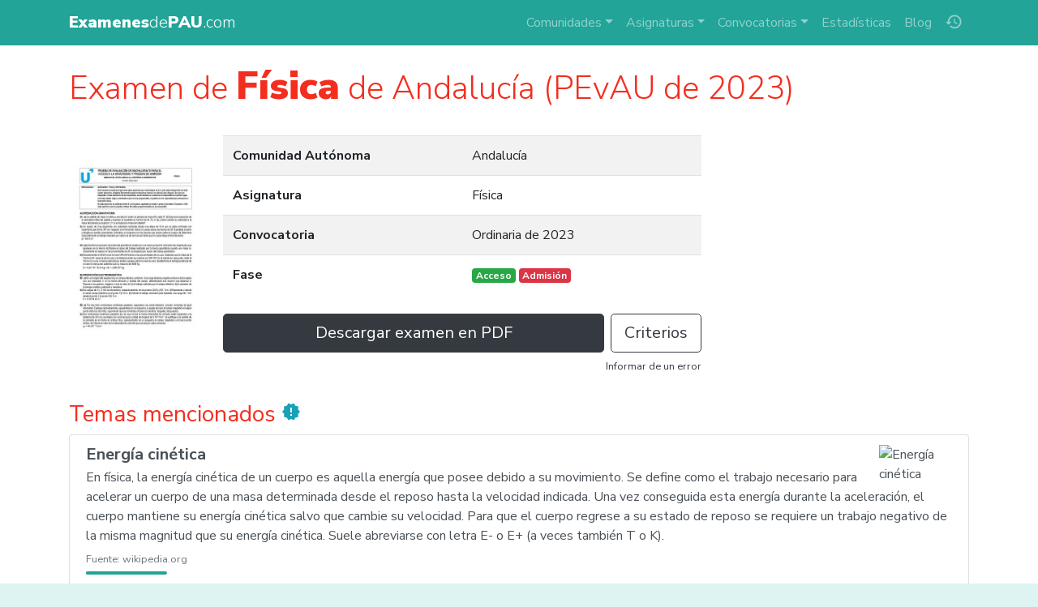

--- FILE ---
content_type: text/html; charset=UTF-8
request_url: https://www.examenesdepau.com/examen/andalucia-fisica-pevau-2023-ordinaria/7k7i8I/
body_size: 8432
content:
<!doctype html>
<html lang="es">
<head itemscope itemtype="http://schema.org/WebSite">
<meta charset="utf-8">
<meta name="viewport" content="user-scalable=no, initial-scale=1, maximum-scale=1, minimum-scale=1, width=device-width">
<title>📄 Examen de Física de Andalucía (PEvAU de 2023) | Descargar exámenes resueltos de EBAU, EvAU, PAEU y selectividad</title>
<link rel="stylesheet" href="https://fonts.googleapis.com/css2?family=Nunito+Sans:wght@300;400;700;900">
<link rel="stylesheet" href="https://fonts.googleapis.com/icon?family=Material+Icons">
<link rel="stylesheet" href="/css/bundle.1.6.2.css">
<!--[if IE 9]>
    <link rel="stylesheet" href="https://cdn.jsdelivr.net/gh/coliff/bootstrap-ie8/css/bootstrap-ie9.min.css">
<![endif]-->
<!--[if lte IE 8]>
    <link rel="stylesheet" href="https://cdn.jsdelivr.net/gh/coliff/bootstrap-ie8/css/bootstrap-ie8.min.css">
    <script src="https://cdn.jsdelivr.net/g/html5shiv@3.7.3"></script>
<![endif]-->
<!-- APP TAGS -->
<meta name="theme-color" content="#22a498">
<meta name="application-name" content="Exámenes de PAU">
<link rel="icon" href="/images/icon-96.png">
<!--[if IE]><link rel="shortcut icon" href="/favicon.ico"><![endif]-->
<link rel="icon" href="/images/icon-96.png" sizes="96x96">
<link rel="icon" href="/images/icon-144.png" sizes="144x144">
<link rel="icon" href="/images/icon-192.png" sizes="192x192">
<link rel="icon" href="/images/icon-512.png" sizes="512x512">
<link rel="apple-touch-icon" href="https://www.examenesdepau.com/images/icon-144.png">
<link rel="apple-touch-icon" href="https://www.examenesdepau.com/images/icon-192.png" sizes="192x192">
<link rel="apple-touch-icon" href="https://www.examenesdepau.com/images/icon-512.png" sizes="512x512">
<meta name="apple-mobile-web-app-title" content="Exámenes de PAU">
<meta name="apple-mobile-web-app-capable" content="yes">
<meta name="mobile-web-app-capable" content="yes">
<meta name="msapplication-TileColor" content="#22a498">
<meta name="msapplication-TileImage" content="https://www.examenesdepau.com/images/icon-tile-70.png">
<meta name="msapplication-square70x70logo" content="https://www.examenesdepau.com/images/icon-tile-70.png">
<meta name="msapplication-square150x150logo" content="https://www.examenesdepau.com/images/icon-tile-150.png">
<meta name="msapplication-wide310x150logo" content="https://www.examenesdepau.com/images/icon-tile-150w.png">
<meta name="msapplication-square310x310logo" content="https://www.examenesdepau.com/images/icon-tile-310.png">
<link rel="manifest" href="/manifest.json">
<!-- SEO TAGS -->
<link rel="publisher" href="https://plus.google.com/103234469517352664210">
<meta name="google-site-verification" content="1gxvKKwc95ICXLrtiM6UIQdfIdZW_2T_bxKskpomuIg">
<meta name="twitter:card" content="summary_large_image">
<meta name="twitter:site" content="@ExamenesDePAU">
<meta name="twitter:creator" content="@ExamenesDePAU">
<meta name="twitter:title" content="📄 Examen de Física de Andalucía (PEvAU de 2023)">
<meta name="twitter:image" content="https://www.examenesdepau.com/images/preview/7k7i8I.jpg">
<meta name="twitter:description" content="PRUEBA DE EVALUACIÓN DE BACHILLERATO PARA EL ACCESO A LA UNIVERSIDAD Y PRUEBAS DE ADMISIÓN ANDALUCÍA CEUTA MELILLA y CENTROS en MARRUECOS CURSO 20222023 FÍSICA Instrucciones a Duración 1 hora y 30 minutos b El examen consta de 8 ejercicios dos ejercicios por cada bloque A B C y D Debe desarrollar en total cuatro ejercicios elegidos libremente puede seleccionar más de un ejercicio por bloque En caso de responder a más ejercicios de los requeridos serán tenidos en cuenta los 4 respondidos en prim… 📙✏️🎓">
<meta property="og:title" content="📄 Examen de Física de Andalucía (PEvAU de 2023)">
<meta property="og:description" content="PRUEBA DE EVALUACIÓN DE BACHILLERATO PARA EL ACCESO A LA UNIVERSIDAD Y PRUEBAS DE ADMISIÓN ANDALUCÍA CEUTA MELILLA y CENTROS en MARRUECOS CURSO 20222023 FÍSICA Instrucciones a Duración 1 hora y 30 minutos b El examen consta de 8 ejercicios dos ejercicios por cada bloque A B C y D Debe desarrollar en total cuatro ejercicios elegidos libremente puede seleccionar más de un ejercicio por bloque En caso de responder a más ejercicios de los requeridos serán tenidos en cuenta los 4 respondidos en prim… 📙✏️🎓">
<meta property="og:site_name" content="Exámenes de PAU">
<meta property="og:locale" content="es_ES">
<meta property="og:type" content="article">
<meta itemprop="name" content="📄 Examen de Física de Andalucía (PEvAU de 2023)">
<meta itemprop="image" content="https://www.examenesdepau.com/images/preview/7k7i8I.jpg">
<meta itemprop="description" content="PRUEBA DE EVALUACIÓN DE BACHILLERATO PARA EL ACCESO A LA UNIVERSIDAD Y PRUEBAS DE ADMISIÓN ANDALUCÍA CEUTA MELILLA y CENTROS en MARRUECOS CURSO 20222023 FÍSICA Instrucciones a Duración 1 hora y 30 minutos b El examen consta de 8 ejercicios dos ejercicios por cada bloque A B C y D Debe desarrollar en total cuatro ejercicios elegidos libremente puede seleccionar más de un ejercicio por bloque En caso de responder a más ejercicios de los requeridos serán tenidos en cuenta los 4 respondidos en prim… 📙✏️🎓">
<meta itemprop="inLanguage" content="es-ES">
<meta name="description" content="PRUEBA DE EVALUACIÓN DE BACHILLERATO PARA EL ACCESO A LA UNIVERSIDAD Y PRUEBAS DE ADMISIÓN ANDALUCÍA CEUTA MELILLA y CENTROS en MARRUECOS CURSO 20222023 FÍSICA Instrucciones a Duración 1 hora y 30 minutos b El examen consta de 8 ejercicios dos ejercicios por cada bloque A B C y D Debe desarrollar en total cuatro ejercicios elegidos libremente puede seleccionar más de un ejercicio por bloque En caso de responder a más ejercicios de los requeridos serán tenidos en cuenta los 4 respondidos en prim… 📙✏️🎓">
<meta name="robots" content="index, follow, max-image-preview:large, max-snippet:-1, max-video-preview:-1">
<meta name="twitter:label1" content="Región">
<meta name="twitter:data1" content="Andalucía">
<meta name="twitter:label2" content="Asignatura">
<meta name="twitter:data2" content="Física">
<script src="https://cmp.gatekeeperconsent.com/min.js" data-cfasync="false"></script><script src="https://the.gatekeeperconsent.com/cmp.min.js" data-cfasync="false"></script><script async src="https://www.ezojs.com/ezoic/sa.min.js"></script><script async src="https://www.googletagmanager.com/gtag/js?id=G-JTQWSCGZE0"></script>
</head>
<body>
    <!-- NAVBAR -->
    <nav class="navbar navbar-dark navbar-expand-lg fixed-top">
        <div class="container">
            <a class="navbar-brand" href="/">
                                <span class="main-title"><strong>Examenes</strong>de<strong>PAU</strong>.com</span>
            </a>
            <button class="navbar-toggler ml-auto mr-2" type="button" data-toggle="collapse" data-target="#navbarCollapse" aria-controls="navbarCollapse" aria-expanded="false" aria-label="Toggle navigation">
                <span class="navbar-toggler-icon"></span>
            </button>
            <ul class="navbar-nav order-lg-2">
                <li class="nav-item nav-item-history">
                    <a class="nav-link" href="/historial/" title="Historial"><span class="material-icons">history</span></a>
                </li>
            </ul>
            <div class="collapse navbar-collapse" id="navbarCollapse">
                <ul class="navbar-nav ml-auto order-lg-1 navbar-nav-scroll">
                    <li class="nav-item dropdown">
                        <a class="nav-link dropdown-toggle" href="#" role="button" data-toggle="dropdown" aria-expanded="false">Comunidades</a>
                        <div class="dropdown-menu">
                                                            <a href="/examenes/andalucia/" class="dropdown-item text-truncate">Andalucía</a>
                                                            <a href="/examenes/aragon/" class="dropdown-item text-truncate">Aragón</a>
                                                            <a href="/examenes/asturias/" class="dropdown-item text-truncate">Asturias</a>
                                                            <a href="/examenes/cantabria/" class="dropdown-item text-truncate">Cantabria</a>
                                                            <a href="/examenes/castilla-y-leon/" class="dropdown-item text-truncate">Castilla y León</a>
                                                            <a href="/examenes/castilla-la-mancha/" class="dropdown-item text-truncate">Castilla-La Mancha</a>
                                                            <a href="/examenes/catalunya/" class="dropdown-item text-truncate">Cataluña</a>
                                                            <a href="/examenes/comunidad-valenciana/" class="dropdown-item text-truncate">Comunidad Valenciana</a>
                                                            <a href="/examenes/madrid/" class="dropdown-item text-truncate">Comunidad de Madrid</a>
                                                            <a href="/examenes/extremadura/" class="dropdown-item text-truncate">Extremadura</a>
                                                            <a href="/examenes/uned/" class="dropdown-item text-truncate">Fuera de España (UNED)</a>
                                                            <a href="/examenes/galicia/" class="dropdown-item text-truncate">Galicia</a>
                                                            <a href="/examenes/baleares/" class="dropdown-item text-truncate">Islas Baleares</a>
                                                            <a href="/examenes/canarias/" class="dropdown-item text-truncate">Islas Canarias</a>
                                                            <a href="/examenes/la-rioja/" class="dropdown-item text-truncate">La Rioja</a>
                                                            <a href="/examenes/navarra/" class="dropdown-item text-truncate">Navarra</a>
                                                            <a href="/examenes/pais-vasco/" class="dropdown-item text-truncate">País Vasco</a>
                                                            <a href="/examenes/murcia/" class="dropdown-item text-truncate">Región de Murcia</a>
                                                    </div>
                    </li>
                    <li class="nav-item dropdown">
                        <a class="nav-link dropdown-toggle" href="#" role="button" data-toggle="dropdown" aria-expanded="false">Asignaturas</a>
                        <div class="dropdown-menu">
                                                                                                                                                                                                                        <a href="/examenes/analisis-musical/" class="dropdown-item text-truncate">Análisis Musical</a>
                                                                                                                                <a href="/examenes/artes-escenicas/" class="dropdown-item text-truncate">Artes Escénicas</a>
                                                                                                                                                                                            <a href="/examenes/ciencias-generales/" class="dropdown-item text-truncate">Ciencias Generales</a>
                                                                                                                                                                                                                                                                                                                    <a href="/examenes/dibujo-artistico/" class="dropdown-item text-truncate">Dibujo Artístico II</a>
                                                                                                                                                                                                                                                                                                                                                                                                                                                                                                                                                                                                                                                                                                                                                                                                                                                                                                                                            <a href="/examenes/historia/" class="dropdown-item text-truncate">Historia de España</a>
                                                                                                                                <a href="/examenes/filosofia/" class="dropdown-item text-truncate">Historia de la Filosofía</a>
                                                                                                                                                                                                                                                                                                                    <a href="/examenes/ingles/" class="dropdown-item text-truncate">Inglés</a>
                                                                                                                                                                                            <a href="/examenes/latin/" class="dropdown-item text-truncate">Latín II</a>
                                                                                                                                <a href="/examenes/lengua-y-literatura/" class="dropdown-item text-truncate">Lengua Castellana y Literatura</a>
                                                                                                                                                                                                                                                                                                                                                                                                                                                                                                                                                                                                                                                                                            <a href="/examenes/matematicas-aplicadas/" class="dropdown-item text-truncate">Matemáticas Aplicadas a las Ciencias Sociales</a>
                                                                                                                                <a href="/examenes/matematicas/" class="dropdown-item text-truncate">Matemáticas II</a>
                                                                                                                                                                                                                                                                                                                                                                                                                                                                                                                            <div class="dropdown-divider"></div>
                            <a href="/" class="dropdown-item text-truncate">Todas las asignaturas</a>
                        </div>
                    </li>
                    <li class="nav-item dropdown">
                        <a class="nav-link dropdown-toggle" href="#" role="button" data-toggle="dropdown" aria-expanded="false">Convocatorias</a>
                        <div class="dropdown-menu">
                                                            <a href="/examenes/2025/" class="dropdown-item">2025</a>
                                                            <a href="/examenes/2024/" class="dropdown-item">2024</a>
                                                            <a href="/examenes/2023/" class="dropdown-item">2023</a>
                                                            <a href="/examenes/2022/" class="dropdown-item">2022</a>
                                                            <a href="/examenes/2021/" class="dropdown-item">2021</a>
                                                            <a href="/examenes/2020/" class="dropdown-item">2020</a>
                                                        <div class="dropdown-divider"></div>
                            <a href="/" class="dropdown-item text-truncate">Todas las convocatorias</a>
                        </div>
                    </li>
                    <li class="nav-item"><a class="nav-link" href="/estadisticas/">Estadísticas</a></li>
                    <li class="nav-item"><a class="nav-link" href="/blog/">Blog</a></li>
                </ul>
            </div>
        </div>
    </nav>
    
    <!-- PAGE CONTENTS -->
    <main role="main">
                <div class="container py-2">
    <!-- HEADING -->
    <h1 class="mt-3 lead-heading">Examen de <strong>Física</strong> de Andalucía (PEvAU de 2023)</h1>

    <div class="row">
        <div class="col-md-2 d-none d-md-flex">
            <img src="/images/preview/7k7i8I.jpg" class="justify-content-center align-self-center w-100" alt="PRUEBA DE EVALUACI&Oacute;N DE BACHILLERATO PARA EL ACCESO A LA UNIVERSIDAD Y PRUEBAS DE ADMISI&Oacute;N ANDALUC&Iacute;A CEUTA MELILLA y CENTROS en MARRUECOS CURSO 20222023 F&Iacute;SICA Instrucciones a Duraci&oacute;n 1 hora y 30 minutos b El examen consta de 8 ejercicios dos ejercicios por cada bloque A B C y D Debe desarrollar en total cuatro ejercicios elegidos libremente puede seleccionar m&aacute;s de un ejercicio por bloque En caso de responder a m&aacute;s ejercicios de los requeridos ser&aacute;n tenidos en cuenta los 4 respondidos en prim&hellip;">
        </div>
        <div class="col-md">
            <!-- ITEM PROPERTIES -->
            <table class="table table-striped my-4">
                <tr>
                    <th scope="row" style="width:50%">Comunidad Autónoma</th>
                    <td>Andalucía</td>
                </tr>
                <tr>
                    <th scope="row">Asignatura</th>
                    <td>Física</td>
                </tr>
                <tr>
                    <th scope="row">Convocatoria</th>
                    <td>Ordinaria de 2023</td>
                </tr>
                <tr>
                    <th scope="row">Fase</th>
                                        <td><span class="badge badge-success">Acceso</span> <span class="badge badge-danger">Admisión</span></td>
                </tr>
            </table>

            
            
            <!-- DOWNLOAD BUTTONS -->
            <div class="row no-gutters download-buttons">
                <div class="col-md">
                    <a href="/files/examen/7k7i8I/" target="_blank" rel="nofollow" class="btn btn-dark btn-lg btn-block">Descargar examen en PDF</a>
                </div>
                                    <div class="col-md-auto ml-md-2 my-md-0 mt-2 text-center">
                        <div class="btn-group btn-group-lg" role="group">
                                                            <a href="/files/criterios/7k7i8I/" target="_blank" rel="nofollow" class="btn btn-outline-dark">Criterios</a>
                                                                                </div>
                    </div>
                            </div>

            <!-- OTHER PHASE -->
            
            <!-- NOTIFY BUTTON -->
            <p class="mt-1 text-center text-md-right">
                <a class="text-dark small" href="https://docs.google.com/forms/d/1bwzjaHP-ps5bfC0UGfCwPG6Eixko-KOy4voYAX7Z6_w/viewform?entry.1855795876=7k7i8I" target="_blank">Informar de un error</a>
            </p>
        </div>
        <div class="col-lg-auto">
            <div class="mx-auto" style="width:300px"></div>
        </div>
    </div>

    <!-- RELATED ENTITIES -->
            <h3 class="mt-3">Temas mencionados <i class="material-icons text-info">new_releases</i></h3>
        <div class="list-group mb-5">
                            <a href="/tema/energia-cinetica/413651/" target="_blank" class="list-group-item list-group-item-action">
                                            <img src="https://commons.wikimedia.org/wiki/Special:FilePath/Wooden_roller_coaster_txgi.jpg?width=300" class="ml-3 rounded float-right" alt="Energ&iacute;a cin&eacute;tica" style="max-width:90px">
                                        <h5 class="mb-1 font-weight-bold">Energía cinética</h5>
                    <p class="mb-1">En física, la energía cinética de un cuerpo es aquella energía que posee debido a su movimiento. Se define como el trabajo necesario para acelerar un cuerpo de una masa determinada desde el reposo hasta la velocidad indicada. Una vez conseguida esta energía durante la aceleración, el cuerpo mantiene su energía cinética salvo que cambie su velocidad. Para que el cuerpo regrese a su estado de reposo se requiere un trabajo negativo de la misma magnitud que su energía cinética. Suele abreviarse con letra E- o E+ (a veces también T o K).</p>
                    <small class="text-muted">Fuente: wikipedia.org</small>
                    <div class="hotness"><div style="width:100%"></div></div>
                </a>
                            <a href="/tema/campo-electrico/9992/" target="_blank" class="list-group-item list-group-item-action">
                                            <img src="https://commons.wikimedia.org/wiki/Special:FilePath/ElectricField3Charges.svg?width=300" class="ml-3 rounded float-right" alt="Campo el&eacute;ctrico" style="max-width:90px">
                                        <h5 class="mb-1 font-weight-bold">Campo eléctrico</h5>
                    <p class="mb-1">El campo eléctrico es un campo físico que se representa, mediante un modelo que describe la interacción entre cuerpos y sistemas con propiedades de naturaleza eléctrica.Se describe como un campo vectorial en el cual una carga eléctrica puntual de valor sufre los efectos de una fuerza eléctrica dada por la siguiente ecuación:&hellip;</p>
                    <small class="text-muted">Fuente: wikipedia.org</small>
                    <div class="hotness"><div style="width:75%"></div></div>
                </a>
                            <a href="/tema/dualidad-onda-corpusculo/134666/" target="_blank" class="list-group-item list-group-item-action">
                                            <img src="https://commons.wikimedia.org/wiki/Special:FilePath/Dualite.jpg?width=300" class="ml-3 rounded float-right" alt="Dualidad onda corp&uacute;sculo" style="max-width:90px">
                                        <h5 class="mb-1 font-weight-bold">Dualidad onda corpúsculo</h5>
                    <p class="mb-1">La dualidad onda-corpúsculo, también llamada dualidad onda-partícula es un fenómeno cuántico, bien comprobado empíricamente, por el cual muchas partículas pueden exhibir comportamientos típicos de ondas en unos experimentos mientras aparecen como corpúsculos compactos y localizados en otros experimentos. Dado ese comportamiento dual, es típico de los objetos mecanocúanticos, donde algunas partículas pueden presentar interacciones muy localizadas y como ondas exhiben el fenómeno de la interferencia.</p>
                    <small class="text-muted">Fuente: wikipedia.org</small>
                    <div class="hotness"><div style="width:50%"></div></div>
                </a>
                            <a href="/tema/cantidad-de-movimiento/87986/" target="_blank" class="list-group-item list-group-item-action">
                                            <img src="https://commons.wikimedia.org/wiki/Special:FilePath/Collision_carts_elastic.gif?width=300" class="ml-3 rounded float-right" alt="Cantidad de movimiento" style="max-width:90px">
                                        <h5 class="mb-1 font-weight-bold">Cantidad de movimiento</h5>
                    <p class="mb-1">La cantidad de movimiento, momento lineal, ímpetu o moméntum es una  de tipo vectorial que describe el movimiento de un cuerpo en cualquier teoría mecánica. En mecánica clásica, la cantidad de movimiento se define como el producto de la masa del cuerpo y su velocidad en un instante determinado. Históricamente, el concepto se remonta a Galileo Galilei. En su obra Discursos y demostraciones matemáticas en torno a dos nuevas ciencias, usa el término italiano impeto, mientras que Isaac Newton en Principia Mathematica usa el término latino motus (movimiento) y vis motrix (fuerza motriz). Momento y &hellip;</p>
                    <small class="text-muted">Fuente: wikipedia.org</small>
                    <div class="hotness"><div style="width:50%"></div></div>
                </a>
                            <a href="/tema/indice-de-refraccion/87119/" target="_blank" class="list-group-item list-group-item-action">
                                            <img src="https://commons.wikimedia.org/wiki/Special:FilePath/Refracción.svg?width=300" class="ml-3 rounded float-right" alt="&Iacute;ndice de refracci&oacute;n" style="max-width:90px">
                                        <h5 class="mb-1 font-weight-bold">Índice de refracción</h5>
                    <p class="mb-1">Se denomina índice de refracción al cociente de la velocidad de la luz en el vacío y la velocidad de la luz en el medio cuyo índice se calcula. Se simboliza con la letra y se trata de un valor adimensional.</p>
                    <small class="text-muted">Fuente: wikipedia.org</small>
                    <div class="hotness"><div style="width:25%"></div></div>
                </a>
                            <a href="/tema/optica-geometrica/14808/" target="_blank" class="list-group-item list-group-item-action">
                                            <img src="https://commons.wikimedia.org/wiki/Special:FilePath/RainbowFormation_DropletPrimary.png?width=300" class="ml-3 rounded float-right" alt="&Oacute;ptica geom&eacute;trica" style="max-width:90px">
                                        <h5 class="mb-1 font-weight-bold">Óptica geométrica</h5>
                    <p class="mb-1">En física, la óptica geométrica parte de las leyes fenomenológicas de Snell de la reflexión y la refracción. A partir de ellas, basta hacer geometría con los rayos luminosos para la obtención de las fórmulas que corresponden a los espejos, dioptrio y lentes, obteniendo así las leyes que gobiernan los instrumentos ópticos a que estamos acostumbrados.</p>
                    <small class="text-muted">Fuente: wikipedia.org</small>
                    <div class="hotness"><div style="width:25%"></div></div>
                </a>
                            <a href="/tema/nasa/10697/" target="_blank" class="list-group-item list-group-item-action">
                                            <img src="https://commons.wikimedia.org/wiki/Special:FilePath/NASA_logo.svg?width=300" class="ml-3 rounded float-right" alt="NASA" style="max-width:90px">
                                        <h5 class="mb-1 font-weight-bold">NASA</h5>
                    <p class="mb-1">La Administración Nacional de la Aeronáutica y del Espacio, más conocida como NASA (por sus siglas en inglés, National Aeronautics and Space Administration), es la agencia del gobierno estadounidense responsable del  civil, así como de la investigación aeronáutica y aeroespacial.</p>
                    <small class="text-muted">Fuente: wikipedia.org</small>
                    <div class="hotness"><div style="width:25%"></div></div>
                </a>
                            <a href="/tema/fusion-nuclear/9922/" target="_blank" class="list-group-item list-group-item-action">
                                            <img src="https://commons.wikimedia.org/wiki/Special:FilePath/Deuterium-tritium_fusion.svg?width=300" class="ml-3 rounded float-right" alt="Fusi&oacute;n nuclear" style="max-width:90px">
                                        <h5 class="mb-1 font-weight-bold">Fusión nuclear</h5>
                    <p class="mb-1">En física nuclear, fusión nuclear es el proceso por el cual varios núcleos atómicos de carga similar se unen y forman un núcleo más pesado. Simultáneamente se libera o absorbe una cantidad enorme de energía, que permite a la materia entrar en un estado plasmático.</p>
                    <small class="text-muted">Fuente: wikipedia.org</small>
                    <div class="hotness"><div style="width:25%"></div></div>
                </a>
                            <a href="/tema/fision-nuclear/9503/" target="_blank" class="list-group-item list-group-item-action">
                                            <img src="https://commons.wikimedia.org/wiki/Special:FilePath/Nuclear_fission.svg?width=300" class="ml-3 rounded float-right" alt="Fisi&oacute;n nuclear" style="max-width:90px">
                                        <h5 class="mb-1 font-weight-bold">Fisión nuclear</h5>
                    <p class="mb-1">En física nuclear, la fisión es una reacción nuclear, lo que significa que tiene lugar en el núcleo atómico. La fisión ocurre cuando un núcleo pesado se divide en dos o más núcleos más pequeños, además de algunos subproductos como neutrones libres, fotones (generalmente rayos gamma) y otros fragmentos del núcleo como partículas alfa (núcleos de helio) y beta (electrones y positrones de alta energía). Su descubrimiento se debe a Otto Hahn y Lise Meitner, aunque fue el primero el único en recibir el Premio Nóbel por el mismo.</p>
                    <small class="text-muted">Fuente: wikipedia.org</small>
                    <div class="hotness"><div style="width:25%"></div></div>
                </a>
                            <a href="/tema/particula-alfa/8401/" target="_blank" class="list-group-item list-group-item-action">
                                            <img src="https://commons.wikimedia.org/wiki/Special:FilePath/Alpha_Decay.svg?width=300" class="ml-3 rounded float-right" alt="Part&iacute;cula alfa" style="max-width:90px">
                                        <h5 class="mb-1 font-weight-bold">Partícula alfa</h5>
                    <p class="mb-1">Las partículas (α) son núcleos completamente ionizados, es decir, sin su envoltura de electrones correspondiente, de helio-4 (4He). Estos núcleos están formados por dos protones y dos neutrones. Al carecer de electrones, su carga eléctrica es positiva (+2qe), mientras que su masa es de 4 uma.</p>
                    <small class="text-muted">Fuente: wikipedia.org</small>
                    <div class="hotness"><div style="width:25%"></div></div>
                </a>
                            <a href="/tema/electromagnetismo/991/" target="_blank" class="list-group-item list-group-item-action">
                                            <img src="https://commons.wikimedia.org/wiki/Special:FilePath/Ferrofluid_poles.jpg?width=300" class="ml-3 rounded float-right" alt="Electromagnetismo" style="max-width:90px">
                                        <h5 class="mb-1 font-weight-bold">Electromagnetismo</h5>
                    <p class="mb-1">El electromagnetismo es una rama de la física que estudia y unifica los fenómenos eléctricos y magnéticos en una sola teoría, cuyos fundamentos fueron presentados por Michael Faraday y formulados por primera vez de modo completo por James Clerk Maxwell. La formulación consiste en cuatro ecuaciones diferenciales vectoriales que relacionan el campo eléctrico, el campo magnético y sus respectivas fuentes materiales (corriente eléctrica, polarización eléctrica y polarización magnética), conocidas como ecuaciones de Maxwell.</p>
                    <small class="text-muted">Fuente: wikipedia.org</small>
                    <div class="hotness"><div style="width:25%"></div></div>
                </a>
                    </div>
    
    <!-- RELATED EXAMS -->
        <div class="pb-5" itemscope itemtype="http://schema.org/ItemList">
        <h3 itemprop="name" class="mt-4 mb-3">Exámenes similares</h3>
        <div class="search-results no-pagination"><div class="results-wrapper"><div itemprop="itemListElement" itemscope itemtype="http://schema.org/Article" itemref="schema-organization" class="card mb-4 results-item">
        <meta itemprop="name" content="Examen de Lengua Castellana y Literatura (PEvAU de 2023)">
        <meta itemprop="datePublished" content="2023-12-08">
        <meta itemprop="dateModified" content="2023-12-08">
        <meta itemprop="fileFormat" content="application/pdf">
        <meta itemprop="position" content="1">
        <link itemprop="additionalType" href="https://schema.org/TextDigitalDocument">
        <div class="flex-columns">
          <div class="card-img-top">
            <a itemprop="url mainEntityOfPage" href="/examen/andalucia-lengua-y-literatura-pevau-2023-ordinaria/iuodUR/">
              <img itemprop="image" src="/images/preview/iuodUR.jpg" alt="Examen de Lengua Castellana y Literatura (PEvAU de 2023)">
              <span class="over"><i class="material-icons text-dark">&#xE2C4;</i></span>
            </a>
            <span class="icons">
              
              <i title="Popular" class="material-icons trending">&#xE031;</i>
            </span>
          </div>
          <div class="list-group list-group-flush">
            <a href="/examenes/lengua-y-literatura/" class="list-group-item text-truncate">
              <i class="material-icons">&#xE866;</i><span itemprop="articleSection">Lengua Castellana y Literatura</span>
            </a>
            <a href="/examenes/andalucia/" class="list-group-item text-truncate">
              <i class="material-icons">&#xE0C8;</i><span itemprop="author">Andalucía</span>
            </a>
            <a href="/examenes/2023/" class="list-group-item text-truncate">
              <i class="material-icons">&#xE8DF;</i><span itemprop="headline">Ordinaria de 2023</span>
            </a>
          </div>
        </div>
      </div></div>
<div class="results-wrapper"><div itemprop="itemListElement" itemscope itemtype="http://schema.org/Article" itemref="schema-organization" class="card mb-4 results-item">
        <meta itemprop="name" content="Examen de Inglés (PEvAU de 2023)">
        <meta itemprop="datePublished" content="2023-12-08">
        <meta itemprop="dateModified" content="2023-12-08">
        <meta itemprop="fileFormat" content="application/pdf">
        <meta itemprop="position" content="2">
        <link itemprop="additionalType" href="https://schema.org/TextDigitalDocument">
        <div class="flex-columns">
          <div class="card-img-top">
            <a itemprop="url mainEntityOfPage" href="/examen/andalucia-ingles-pevau-2023-ordinaria/QTdwgJ/">
              <img itemprop="image" src="/images/preview/QTdwgJ.jpg" alt="Examen de Inglés (PEvAU de 2023)">
              <span class="over"><i class="material-icons text-dark">&#xE2C4;</i></span>
            </a>
            <span class="icons">
              
              <i title="Popular" class="material-icons trending">&#xE031;</i>
            </span>
          </div>
          <div class="list-group list-group-flush">
            <a href="/examenes/ingles/" class="list-group-item text-truncate">
              <i class="material-icons">&#xE866;</i><span itemprop="articleSection">Inglés</span>
            </a>
            <a href="/examenes/andalucia/" class="list-group-item text-truncate">
              <i class="material-icons">&#xE0C8;</i><span itemprop="author">Andalucía</span>
            </a>
            <a href="/examenes/2023/" class="list-group-item text-truncate">
              <i class="material-icons">&#xE8DF;</i><span itemprop="headline">Ordinaria de 2023</span>
            </a>
          </div>
        </div>
      </div></div>
<div class="results-wrapper"><div itemprop="itemListElement" itemscope itemtype="http://schema.org/Article" itemref="schema-organization" class="card mb-4 results-item">
        <meta itemprop="name" content="Examen de Lengua Castellana y Literatura (PEvAU de 2023)">
        <meta itemprop="datePublished" content="2023-12-08">
        <meta itemprop="dateModified" content="2023-12-08">
        <meta itemprop="fileFormat" content="application/pdf">
        <meta itemprop="position" content="3">
        <link itemprop="additionalType" href="https://schema.org/TextDigitalDocument">
        <div class="flex-columns">
          <div class="card-img-top">
            <a itemprop="url mainEntityOfPage" href="/examen/andalucia-lengua-y-literatura-pevau-2023-extraordinaria/1TU5rl/">
              <img itemprop="image" src="/images/preview/1TU5rl.jpg" alt="Examen de Lengua Castellana y Literatura (PEvAU de 2023)">
              <span class="over"><i class="material-icons text-dark">&#xE2C4;</i></span>
            </a>
            <span class="icons">
              
              <i title="Popular" class="material-icons trending">&#xE031;</i>
            </span>
          </div>
          <div class="list-group list-group-flush">
            <a href="/examenes/lengua-y-literatura/" class="list-group-item text-truncate">
              <i class="material-icons">&#xE866;</i><span itemprop="articleSection">Lengua Castellana y Literatura</span>
            </a>
            <a href="/examenes/andalucia/" class="list-group-item text-truncate">
              <i class="material-icons">&#xE0C8;</i><span itemprop="author">Andalucía</span>
            </a>
            <a href="/examenes/2023/" class="list-group-item text-truncate">
              <i class="material-icons">&#xE8DF;</i><span itemprop="headline">Extraordinaria de 2023</span>
            </a>
          </div>
        </div>
      </div></div>
<div class="results-wrapper"><div itemprop="itemListElement" itemscope itemtype="http://schema.org/Article" itemref="schema-organization" class="card mb-4 results-item">
        <meta itemprop="name" content="Examen de Biología (PEvAU de 2023)">
        <meta itemprop="datePublished" content="2023-12-08">
        <meta itemprop="dateModified" content="2023-12-08">
        <meta itemprop="fileFormat" content="application/pdf">
        <meta itemprop="position" content="4">
        <link itemprop="additionalType" href="https://schema.org/TextDigitalDocument">
        <div class="flex-columns">
          <div class="card-img-top">
            <a itemprop="url mainEntityOfPage" href="/examen/andalucia-biologia-pevau-2023-ordinaria/c6VksD/">
              <img itemprop="image" src="/images/preview/c6VksD.jpg" alt="Examen de Biología (PEvAU de 2023)">
              <span class="over"><i class="material-icons text-dark">&#xE2C4;</i></span>
            </a>
            <span class="icons">
              
              <i title="Popular" class="material-icons trending">&#xE031;</i>
            </span>
          </div>
          <div class="list-group list-group-flush">
            <a href="/examenes/biologia/" class="list-group-item text-truncate">
              <i class="material-icons">&#xE866;</i><span itemprop="articleSection">Biología</span>
            </a>
            <a href="/examenes/andalucia/" class="list-group-item text-truncate">
              <i class="material-icons">&#xE0C8;</i><span itemprop="author">Andalucía</span>
            </a>
            <a href="/examenes/2023/" class="list-group-item text-truncate">
              <i class="material-icons">&#xE8DF;</i><span itemprop="headline">Ordinaria de 2023</span>
            </a>
          </div>
        </div>
      </div></div>
</div>    </div>

    <!-- TRACK HISTORY -->
    <script class="add-to-history" type="application/json">{"i":"7k7i8I","r":"Andalucía","s":"Física","c":"Ordinaria","y":2023,"p":["Acceso","Admisión"]}</script>
</div>    </main>

    <!-- FOOTER -->
    <footer class="py-5">
        <div class="container">
            <div class="row">
                <div id="schema-organization" itemprop="publisher" itemscope itemtype="http://schema.org/Organization" class="col-md mb-3 text-center text-md-left">
                    <div itemprop="logo" itemscope itemtype="http://schema.org/ImageObject">
                        <meta itemprop="url" content="https://www.examenesdepau.com/images/icon-512.png">
                    </div>
                    <meta itemprop="url" content="https://www.examenesdepau.com/">
                    <meta itemprop="sameAs" content="http://www.facebook.com/ExamenesDePAU">
                    <meta itemprop="sameAs" content="http://www.twitter.com/ExamenesDePAU">
                    <meta itemprop="sameAs" content="http://plus.google.com/1gxvKKwc95ICXLrtiM6UIQdfIdZW_2T_bxKskpomuIg">
                    <p class="h5 mb-3">&copy; <span itemprop="name">Exámenes de PAU</span>, 2015-2025</p>
                    <p class="text-muted small mb-2" style="word-break:break-word">PRUEBA DE EVALUACI&Oacute;N DE BACHILLERATO PARA EL ACCESO A LA UNIVERSIDAD Y PRUEBAS DE ADMISI&Oacute;N ANDALUC&Iacute;A CEUTA MELILLA y CENTROS en MARRUECOS CURSO 20222023 F&Iacute;SICA Instrucciones a Duraci&oacute;n 1 hora y 30 minutos b El examen consta de 8 ejercicios dos ejercicios por cada bloque A B C y D Debe desarrollar en total cuatro ejercicios elegidos libremente puede seleccionar m&aacute;s de un ejercicio por bloque En caso de responder a m&aacute;s ejercicios de los requeridos ser&aacute;n tenidos en cuenta los 4 respondidos en prim&hellip; 📙✏️🎓</p>
                    <p class="text-muted small">
                        33.319.366 exámenes descargados desde julio de 2015 hasta ayer... y contando.
                    </p>
                    <ul class="list-inline">
                                                    <li class="list-inline-item"><small><a href="/examenes/andalucia/" title="Reválidas de Andalucía">Exámenes de PEvAU de Andalucía</a></small></li>
                                                    <li class="list-inline-item"><small><a href="/examenes/aragon/" title="Reválidas de Aragón">Exámenes de EvAU de Aragón</a></small></li>
                                                    <li class="list-inline-item"><small><a href="/examenes/asturias/" title="Reválidas de Asturias">Exámenes de EBAU de Asturias</a></small></li>
                                                    <li class="list-inline-item"><small><a href="/examenes/cantabria/" title="Reválidas de Cantabria">Exámenes de EBAU de Cantabria</a></small></li>
                                                    <li class="list-inline-item"><small><a href="/examenes/castilla-y-leon/" title="Reválidas de Castilla y León">Exámenes de EBAU de Castilla y León</a></small></li>
                                                    <li class="list-inline-item"><small><a href="/examenes/castilla-la-mancha/" title="Reválidas de Castilla-La Mancha">Exámenes de EvAU de Castilla-La Mancha</a></small></li>
                                                    <li class="list-inline-item"><small><a href="/examenes/catalunya/" title="Reválidas de Cataluña">Exámenes de PAU de Cataluña</a></small></li>
                                                    <li class="list-inline-item"><small><a href="/examenes/comunidad-valenciana/" title="Reválidas de la Comunidad Valenciana">Exámenes de PAU de Comunidad Valenciana</a></small></li>
                                                    <li class="list-inline-item"><small><a href="/examenes/madrid/" title="Reválidas de la Comunidad de Madrid">Exámenes de EvAU de Comunidad de Madrid</a></small></li>
                                                    <li class="list-inline-item"><small><a href="/examenes/extremadura/" title="Reválidas de Extremadura">Exámenes de EBAU de Extremadura</a></small></li>
                                                    <li class="list-inline-item"><small><a href="/examenes/uned/" title="Reválidas de la UNED">Exámenes de EBAU de Fuera de España (UNED)</a></small></li>
                                                    <li class="list-inline-item"><small><a href="/examenes/galicia/" title="Reválidas de Galicia">Exámenes de ABAU de Galicia</a></small></li>
                                                    <li class="list-inline-item"><small><a href="/examenes/baleares/" title="Reválidas de Baleares">Exámenes de PBAU de Islas Baleares</a></small></li>
                                                    <li class="list-inline-item"><small><a href="/examenes/canarias/" title="Reválidas de Canarias">Exámenes de EBAU de Islas Canarias</a></small></li>
                                                    <li class="list-inline-item"><small><a href="/examenes/la-rioja/" title="Reválidas de La Rioja">Exámenes de EBAU de La Rioja</a></small></li>
                                                    <li class="list-inline-item"><small><a href="/examenes/navarra/" title="Reválidas de Navarra">Exámenes de EvAU de Navarra</a></small></li>
                                                    <li class="list-inline-item"><small><a href="/examenes/pais-vasco/" title="Reválidas de el País Vasco">Exámenes de EAU de País Vasco</a></small></li>
                                                    <li class="list-inline-item"><small><a href="/examenes/murcia/" title="Reválidas de Murcia">Exámenes de EBAU de Región de Murcia</a></small></li>
                                            </ul>
                    <p><button type="button" class="btn-doge"><img width="16" src="/images/doge.png"></button></p>
                </div>
                <div class="col-md-4 text-center text-md-right about-links">
                    <div class="row">
                        <div class="col">
                            <h6 class="mb-1"><strong>Enlaces de interés</strong></h6>
                            <small>
                                <a href="/blog/">Blog</a><br>
                                <a href="/historial/">Historial de exámenes</a><br>
                                <a href="/widgets/">Widgets para blogs</a><br>
                                <a href="/estadisticas/">Estadísticas</a><br>
                                <a href="/catalogo/">Estado del catálogo</a><br>
                                <a href="/plus/">Centros de enseñanza</a>
                            </small>
                        </div>
                        <div class="col">
                            <h6 class="mb-1"><strong>Legal</strong></h6>
                            <small>
                                <a href="/condiciones/">Términos y Condiciones</a><br>
                                <a href="/privacidad/">Política de Privacidad</a><br>
                                <a href="#" class="open-privacy-settings">Configuración de Privacidad</a><br>
                                <a href="mailto:contacto@examenesdepau.com" target="_blank">Contacto</a>
                            </small>
                        </div>
                    </div>
                </div>
            </div>
        </div>
    </footer>

    <!-- SCRIPTS -->
    <script src="/js/bundle.1.6.2.js"></script>
<script defer src="https://static.cloudflareinsights.com/beacon.min.js/vcd15cbe7772f49c399c6a5babf22c1241717689176015" integrity="sha512-ZpsOmlRQV6y907TI0dKBHq9Md29nnaEIPlkf84rnaERnq6zvWvPUqr2ft8M1aS28oN72PdrCzSjY4U6VaAw1EQ==" data-cf-beacon='{"version":"2024.11.0","token":"bb52b45bf49d4b19acf8d6f966fc926f","r":1,"server_timing":{"name":{"cfCacheStatus":true,"cfEdge":true,"cfExtPri":true,"cfL4":true,"cfOrigin":true,"cfSpeedBrain":true},"location_startswith":null}}' crossorigin="anonymous"></script>
</body>
</html>
